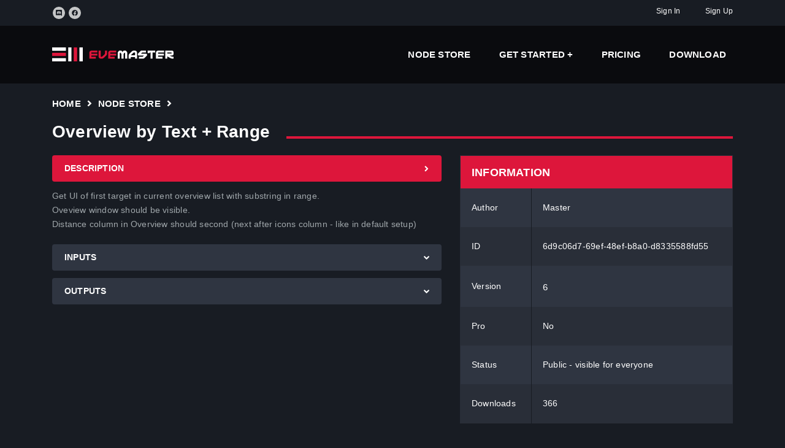

--- FILE ---
content_type: text/html; charset=utf-8
request_url: https://eve-master.com/NodeStore/6d9c06d7-69ef-48ef-b8a0-d8335588fd55/6
body_size: 6735
content:
<!DOCTYPE html>
<html lang="en">
<head>
	<style>
		html {
			scroll-behavior: smooth;
		}
	</style>
	<meta charset="utf-8" />
<meta http-equiv="X-UA-Compatible" content="IE=edge">
<meta name="viewport" content="width=device-width, initial-scale=1.0" />

<link rel="icon" type="image/png" href="/assets/images/favicon.png">
<link rel="canonical" href="https://eve-master.com/nodestore/6d9c06d7-69ef-48ef-b8a0-d8335588fd55" />

<title>Overview by Text &#x2B; Range - EVE Online Bot</title>


	<meta name="description" content="Get UI of first target in current overview list with substring in range.&#xA;Oveview window should be visible.&#xA;Distance column in Overview should second (next after icons column - like in default setup)" />
	<meta name="keywords" content="free eve online bot, free eve bot, eve master, eve online bot, eve bot, eve automation, eve online warp to 0 autopilot, eve online mining bot, eve online ratting bot, eve online mining bot, eve online mission bot, eve online trade bot" />
	<meta name="author" content="Master" />

	<!-- Google Fonts -->
<!-- <link href="https://fonts.googleapis.com/css?family=Montserrat:400,700%7cOpen+Sans:400,700" rel="stylesheet" type="text/css"> -->
<!-- Bootstrap -->
<link rel="stylesheet" href="/assets/vendor/bootstrap/dist/css/bootstrap.min.css">
<!-- IonIcons -->
<!-- <link rel="stylesheet" href="/assets/vendor/ionicons/css/ionicons.min.css"> -->
<!-- Flickity -->
<link rel="stylesheet" href="/assets/vendor/flickity/dist/flickity.min.css">
<!-- Photoswipe -->
<!-- <link rel="stylesheet" href="/assets/vendor/photoswipe/dist/photoswipe.css"> -->
<!-- <link rel="stylesheet" href="/assets/vendor/photoswipe/dist/default-skin/default-skin.css"> -->
<!-- Seiyria Bootstrap Slider -->
<!-- <link rel="stylesheet" href="/assets/vendor/bootstrap-slider/dist/css/bootstrap-slider.min.css"> -->
<!-- Summernote -->
<!-- <link rel="stylesheet" type="text/css" href="/assets/vendor/summernote/dist/summernote-bs4.css"> -->
<!-- GoodGames -->
<link rel="stylesheet" href="/assets/css/goodgames.min.css">
<!-- Custom Styles -->
<link rel="stylesheet" href="/assets/css/custom.css">

	<!-- FontAwesome -->
<script defer src="/assets/vendor/fontawesome-free/js/all.js"></script>
<script defer src="/assets/vendor/fontawesome-free/js/v4-shims.js"></script>
<!-- jQuery -->
<script src="/assets/vendor/jquery/dist/jquery.min.js"></script>
</head>
<body>

	<header class="nk-header nk-header-opaque">
		<div class="nk-contacts-top">
	<div class="container">
		<div class="nk-contacts-left">
			<ul class="nk-social-links">
				<li><a href="https://discord.gg/8wq2jqZJWE"><span class="fab fa-discord"></a></li>
				<li><a href="https://www.facebook.com/evemasterbot"><span class="fab fa-facebook"></a></li>
			</ul>
		</div>
		<div class="nk-contacts-right">
			<ul class="nk-contacts-icons center-content">
					<li>
						<a href="/account/signin" class="center-content">
							Sign In
						</a>
					</li>
					<li>
						<a href="/account/signup" class="center-content">
							Sign Up
						</a>
					</li>
			</ul>
		</div>
	</div>
</div>
		<nav class="nk-navbar nk-navbar-top nk-navbar-sticky nk-navbar-autohide">
	<div class="container">
		<div class="nk-nav-table">
			<a href="/" class="nk-nav-logo">
				<img src="/assets/images/eve-master/logo.svg" alt="EVE - Master" width="199">
			</a>
			<ul class="nk-nav nk-nav-right d-none d-lg-table-cell" data-nav-mobile="#nk-nav-mobile">
				<li>
					<a href="/nodestore"> Node Store </a>
				</li>
				<li class="nk-drop-item">
					<a href="https://bot.eve-master.com/category/tutorial-eve-online-bot/"> Get Started </a>
					<ul class="dropdown">
						<li>
							<a href="https://bot.eve-master.com/how-to-use-eve-master-cli/"> Play first bot </a>
						</li>
						<li>
							<a href="https://bot.eve-master.com/bots_in_background_eve_online/"> Play multiple bots </a>
						</li>
						<li>
							<a href="https://bot.eve-master.com/category/how-to-create-bot/"> How to create EVE Bot </a>
						</li>
					</ul>
				</li>
				<li>
					<a href="/pricing"> Pricing </a>
				</li>
				<li>
					<a href="/downloads"> Download </a>
				</li>
			</ul>
			<ul class="nk-nav nk-nav-right nk-nav-icons">
				<li class="single-icon d-lg-none">
					<a href="#" class="no-link-effect" data-nav-toggle="#nk-nav-mobile">
						<span class="nk-icon-burger">
							<span class="nk-t-1"></span>
							<span class="nk-t-2"></span>
							<span class="nk-t-3"></span>
						</span>
					</a>
				</li>
			</ul>
		</div>
	</div>
</nav>
	</header>
	<div class="nk-fullscreen-block">

		<div class="nk-main" itemscope itemtype="https://schema.org/WebSite">
			<link itemprop="url" href="https://eve-master.com/nodestore/6d9c06d7-69ef-48ef-b8a0-d8335588fd55/6" />
			<div class="nk-gap-1"></div>
			<div class="container">
				<main role="main" class="pb-3">
					
<ul class="nk-breadcrumbs">
    <li><a href="/">Home</a></li>
    <li><span class="fa fa-angle-right"></span></li>
    <li><a href="/nodestore">Node Store</a></li>
    <li><span class="fa fa-angle-right"></span></li>
    <li><span class="no-text-transform" >Overview by Text &#x2B; Range</span></li>
</ul>

<div class="row vertical-gap" itemscope itemtype="https://schema.org/CreativeWork">
    <meta name="node-name" itemprop="name" content="Overview by Text &#x2B; Range" />
    <div class="col-lg-7">
        <div class="nk-gap"></div>
        <div class="nk-accordion" id="accordion" role="tablist" aria-multiselectable="true">
            <div class="panel panel-default">
                <div class="panel-heading" role="tab" id="description-heading">
                    <a data-toggle="collapse" data-parent="#accordion" href="#description" aria-expanded="true" aria-controls="description">
                        <text>Description</text>
                        <svg class="svg-inline--fa fa-angle-down fa-w-10 panel-heading-arrow" aria-hidden="true" focusable="false" data-prefix="fa" data-icon="angle-down" role="img" xmlns="http://www.w3.org/2000/svg" viewBox="0 0 320 512" data-fa-i2svg=""><path fill="currentColor" d="M143 352.3L7 216.3c-9.4-9.4-9.4-24.6 0-33.9l22.6-22.6c9.4-9.4 24.6-9.4 33.9 0l96.4 96.4 96.4-96.4c9.4-9.4 24.6-9.4 33.9 0l22.6 22.6c9.4 9.4 9.4 24.6 0 33.9l-136 136c-9.2 9.4-24.4 9.4-33.8 0z"></path></svg><!-- <span class="panel-heading-arrow fa fa-angle-down"></span> Font Awesome fontawesome.com -->
                    </a>
                </div>
                <div id="description" class="panel-collapse collapse show" role="tabpanel" aria-labelledby="description-heading">
                    <p style="white-space: pre-wrap;" itemprop="description">Get UI of first target in current overview list with substring in range.&#xA;Oveview window should be visible.&#xA;Distance column in Overview should second (next after icons column - like in default setup)</p>
                </div>
            </div>
            <div class="panel panel-default" itemprop="mainEntity" itemscope itemtype="http://schema.org/ItemList">
                <div class="panel-heading" role="tab" id="inputs-heading">
                    <a data-toggle="collapse" data-parent="#accordion" href="#inputs" aria-expanded="false" aria-controls="inputs" class="collapsed">
                        <text itemprop="name">Inputs</text>
                        <svg class="svg-inline--fa fa-angle-down fa-w-10 panel-heading-arrow" aria-hidden="true" focusable="false" data-prefix="fa" data-icon="angle-down" role="img" xmlns="http://www.w3.org/2000/svg" viewBox="0 0 320 512" data-fa-i2svg=""><path fill="currentColor" d="M143 352.3L7 216.3c-9.4-9.4-9.4-24.6 0-33.9l22.6-22.6c9.4-9.4 24.6-9.4 33.9 0l96.4 96.4 96.4-96.4c9.4-9.4 24.6-9.4 33.9 0l22.6 22.6c9.4 9.4 9.4 24.6 0 33.9l-136 136c-9.2 9.4-24.4 9.4-33.8 0z"></path></svg><!-- <span class="panel-heading-arrow fa fa-angle-down"></span> Font Awesome fontawesome.com -->
                    </a>
                </div>
                <div id="inputs" class="collapse" role="tabpanel" aria-labelledby="inputs-heading">
                        <table class="nk-table">
                            <tbody>
                                <tr>
                                    <th style="padding: 0px;"></th>
                                    <th style="padding: 2px 15px 10px 5px;">Name</th>
                                    <th style="padding: 2px 15px 10px 15px;">Type</th>
                                    <th style="padding: 2px 15px 10px 15px;">Default</th>
                                </tr>
                                    <tr role="tab"
                                        id="inputs-heading-Rescan"
                                        data-toggle="collapse"
                                        data-parent="#accordion"
                                        data-target="#inputs-Rescan"
                                        aria-expanded="false"
                                        aria-controls="inputs-Rescan"
                                        class="clickable nk-table-node-parameters-1-selectable"
                                        itemprop="itemListElement" itemscope itemtype="https://schema.org/PropertyValueSpecification">

                                        <td style="padding: 2px 7px 2px 7px;">
                                            <div data-toggle="collapse" aria-expanded="false" aria-controls="inputs-Rescan" class="collapsed">
                                                <svg class="svg-inline--fa fa-angle-down fa-w-10 panel-heading-arrow" aria-hidden="false" focusable="false" data-prefix="fa" data-icon="angle-down" role="img" xmlns="http://www.w3.org/2000/svg" viewBox="0 0 320 512" data-fa-i2svg=""><path fill="currentColor" d="M143 352.3L7 216.3c-9.4-9.4-9.4-24.6 0-33.9l22.6-22.6c9.4-9.4 24.6-9.4 33.9 0l96.4 96.4 96.4-96.4c9.4-9.4 24.6-9.4 33.9 0l22.6 22.6c9.4 9.4 9.4 24.6 0 33.9l-136 136c-9.2 9.4-24.4 9.4-33.8 0z"></path></svg><!-- <span class="panel-heading-arrow fa fa-angle-down"></span> Font Awesome fontawesome.com -->
                                            </div>
                                            <meta name="Rescan" itemprop="description" content="" />
                                        </td>
                                        <td style="padding: 2px 15px 2px 5px;" itemprop="valueName">Rescan</td>
                                        <td style="padding: 2px 15px 2px 15px;" itemprop="additionalType">Bool</td>
                                        <td style="padding: 2px 15px 2px 15px;" itemprop="defaultValue">true</td>

                                    </tr>
                                    <tr class="nk-table-node-parameters-1">
                                        <td style="padding: 0px 7px 0px 7px;"></td>
                                        <td style="padding: 0px 15px 0px 5px;" colspan="3">
                                            <div id="inputs-Rescan" role="tabpanel"
                                                 class="collapse  nk-table-node-parameters-description"
                                                 aria-labelledby="inputs-heading-Rescan">

                                                <p style="white-space: pre-wrap;"></p>

                                            </div>
                                        </td>
                                    </tr>
                                    <tr role="tab"
                                        id="inputs-heading-Text"
                                        data-toggle="collapse"
                                        data-parent="#accordion"
                                        data-target="#inputs-Text"
                                        aria-expanded="false"
                                        aria-controls="inputs-Text"
                                        class="clickable nk-table-node-parameters-2-selectable"
                                        itemprop="itemListElement" itemscope itemtype="https://schema.org/PropertyValueSpecification">

                                        <td style="padding: 2px 7px 2px 7px;">
                                            <div data-toggle="collapse" aria-expanded="false" aria-controls="inputs-Text" class="collapsed">
                                                <svg class="svg-inline--fa fa-angle-down fa-w-10 panel-heading-arrow" aria-hidden="false" focusable="false" data-prefix="fa" data-icon="angle-down" role="img" xmlns="http://www.w3.org/2000/svg" viewBox="0 0 320 512" data-fa-i2svg=""><path fill="currentColor" d="M143 352.3L7 216.3c-9.4-9.4-9.4-24.6 0-33.9l22.6-22.6c9.4-9.4 24.6-9.4 33.9 0l96.4 96.4 96.4-96.4c9.4-9.4 24.6-9.4 33.9 0l22.6 22.6c9.4 9.4 9.4 24.6 0 33.9l-136 136c-9.2 9.4-24.4 9.4-33.8 0z"></path></svg><!-- <span class="panel-heading-arrow fa fa-angle-down"></span> Font Awesome fontawesome.com -->
                                            </div>
                                            <meta name="Text" itemprop="description" content="" />
                                        </td>
                                        <td style="padding: 2px 15px 2px 5px;" itemprop="valueName">Text</td>
                                        <td style="padding: 2px 15px 2px 15px;" itemprop="additionalType">String</td>
                                        <td style="padding: 2px 15px 2px 15px;" itemprop="defaultValue">Asteroid (</td>

                                    </tr>
                                    <tr class="nk-table-node-parameters-2">
                                        <td style="padding: 0px 7px 0px 7px;"></td>
                                        <td style="padding: 0px 15px 0px 5px;" colspan="3">
                                            <div id="inputs-Text" role="tabpanel"
                                                 class="collapse  nk-table-node-parameters-description"
                                                 aria-labelledby="inputs-heading-Text">

                                                <p style="white-space: pre-wrap;"></p>

                                            </div>
                                        </td>
                                    </tr>
                                    <tr role="tab"
                                        id="inputs-heading-MinRange"
                                        data-toggle="collapse"
                                        data-parent="#accordion"
                                        data-target="#inputs-MinRange"
                                        aria-expanded="false"
                                        aria-controls="inputs-MinRange"
                                        class="clickable nk-table-node-parameters-1-selectable"
                                        itemprop="itemListElement" itemscope itemtype="https://schema.org/PropertyValueSpecification">

                                        <td style="padding: 2px 7px 2px 7px;">
                                            <div data-toggle="collapse" aria-expanded="false" aria-controls="inputs-MinRange" class="collapsed">
                                                <svg class="svg-inline--fa fa-angle-down fa-w-10 panel-heading-arrow" aria-hidden="false" focusable="false" data-prefix="fa" data-icon="angle-down" role="img" xmlns="http://www.w3.org/2000/svg" viewBox="0 0 320 512" data-fa-i2svg=""><path fill="currentColor" d="M143 352.3L7 216.3c-9.4-9.4-9.4-24.6 0-33.9l22.6-22.6c9.4-9.4 24.6-9.4 33.9 0l96.4 96.4 96.4-96.4c9.4-9.4 24.6-9.4 33.9 0l22.6 22.6c9.4 9.4 9.4 24.6 0 33.9l-136 136c-9.2 9.4-24.4 9.4-33.8 0z"></path></svg><!-- <span class="panel-heading-arrow fa fa-angle-down"></span> Font Awesome fontawesome.com -->
                                            </div>
                                            <meta name="Min Range" itemprop="description" content="" />
                                        </td>
                                        <td style="padding: 2px 15px 2px 5px;" itemprop="valueName">Min Range</td>
                                        <td style="padding: 2px 15px 2px 15px;" itemprop="additionalType">Integer</td>
                                        <td style="padding: 2px 15px 2px 15px;" itemprop="defaultValue">0</td>

                                    </tr>
                                    <tr class="nk-table-node-parameters-1">
                                        <td style="padding: 0px 7px 0px 7px;"></td>
                                        <td style="padding: 0px 15px 0px 5px;" colspan="3">
                                            <div id="inputs-MinRange" role="tabpanel"
                                                 class="collapse  nk-table-node-parameters-description"
                                                 aria-labelledby="inputs-heading-MinRange">

                                                <p style="white-space: pre-wrap;"></p>

                                            </div>
                                        </td>
                                    </tr>
                                    <tr role="tab"
                                        id="inputs-heading-MaxRange"
                                        data-toggle="collapse"
                                        data-parent="#accordion"
                                        data-target="#inputs-MaxRange"
                                        aria-expanded="false"
                                        aria-controls="inputs-MaxRange"
                                        class="clickable nk-table-node-parameters-2-selectable"
                                        itemprop="itemListElement" itemscope itemtype="https://schema.org/PropertyValueSpecification">

                                        <td style="padding: 2px 7px 2px 7px;">
                                            <div data-toggle="collapse" aria-expanded="false" aria-controls="inputs-MaxRange" class="collapsed">
                                                <svg class="svg-inline--fa fa-angle-down fa-w-10 panel-heading-arrow" aria-hidden="false" focusable="false" data-prefix="fa" data-icon="angle-down" role="img" xmlns="http://www.w3.org/2000/svg" viewBox="0 0 320 512" data-fa-i2svg=""><path fill="currentColor" d="M143 352.3L7 216.3c-9.4-9.4-9.4-24.6 0-33.9l22.6-22.6c9.4-9.4 24.6-9.4 33.9 0l96.4 96.4 96.4-96.4c9.4-9.4 24.6-9.4 33.9 0l22.6 22.6c9.4 9.4 9.4 24.6 0 33.9l-136 136c-9.2 9.4-24.4 9.4-33.8 0z"></path></svg><!-- <span class="panel-heading-arrow fa fa-angle-down"></span> Font Awesome fontawesome.com -->
                                            </div>
                                            <meta name="Max Range" itemprop="description" content="" />
                                        </td>
                                        <td style="padding: 2px 15px 2px 5px;" itemprop="valueName">Max Range</td>
                                        <td style="padding: 2px 15px 2px 15px;" itemprop="additionalType">Integer</td>
                                        <td style="padding: 2px 15px 2px 15px;" itemprop="defaultValue">40000</td>

                                    </tr>
                                    <tr class="nk-table-node-parameters-2">
                                        <td style="padding: 0px 7px 0px 7px;"></td>
                                        <td style="padding: 0px 15px 0px 5px;" colspan="3">
                                            <div id="inputs-MaxRange" role="tabpanel"
                                                 class="collapse  nk-table-node-parameters-description"
                                                 aria-labelledby="inputs-heading-MaxRange">

                                                <p style="white-space: pre-wrap;"></p>

                                            </div>
                                        </td>
                                    </tr>
                            </tbody>
                        </table>
                    <div class="nk-gap-1"></div>
                </div>
            </div>
            <div class="panel panel-default" itemprop="mainEntity" itemscope itemtype="https://schema.org/ItemList">
                <div class="panel-heading" role="tab" id="outputs-heading">
                    <a data-toggle="collapse" data-parent="#accordion" href="#outputs" aria-expanded="false" aria-controls="outputs" class="collapsed">
                        <text itemprop="name">Outputs</text>
                        <svg class="svg-inline--fa fa-angle-down fa-w-10 panel-heading-arrow" aria-hidden="true" focusable="false" data-prefix="fa" data-icon="angle-down" role="img" xmlns="http://www.w3.org/2000/svg" viewBox="0 0 320 512" data-fa-i2svg=""><path fill="currentColor" d="M143 352.3L7 216.3c-9.4-9.4-9.4-24.6 0-33.9l22.6-22.6c9.4-9.4 24.6-9.4 33.9 0l96.4 96.4 96.4-96.4c9.4-9.4 24.6-9.4 33.9 0l22.6 22.6c9.4 9.4 9.4 24.6 0 33.9l-136 136c-9.2 9.4-24.4 9.4-33.8 0z"></path></svg><!-- <span class="panel-heading-arrow fa fa-angle-down"></span> Font Awesome fontawesome.com -->
                    </a>
                </div>
                <div id="outputs" class="panel-collapse collapse" role="tabpanel" aria-labelledby="outputs-heading">
                        <table class="nk-table">
                            <tbody>
                                <tr>
                                    <th style="padding: 0px;"></th>
                                    <th style="padding: 2px 15px 10px 5px;">Name</th>
                                    <th style="padding: 2px 15px 10px 15px;">Type</th>
                                    <th style="padding: 2px 15px 10px 15px;">Default</th>
                                </tr>
                                    <tr role="tab"
                                        id="outputs-heading-UI"
                                        data-toggle="collapse"
                                        data-parent="#accordion"
                                        data-target="#outputs-UI"
                                        aria-expanded="false"
                                        aria-controls="outputs-UI"
                                        class="clickable nk-table-node-parameters-1-selectable"
                                        itemprop="itemListElement" itemscope itemtype="https://schema.org/PropertyValueSpecification">

                                        <td style="padding: 2px 7px 2px 7px;">
                                            <div data-toggle="collapse" aria-expanded="false" aria-controls="outputs-UI" class="collapsed">
                                                <svg class="svg-inline--fa fa-angle-down fa-w-10 panel-heading-arrow" aria-hidden="false" focusable="false" data-prefix="fa" data-icon="angle-down" role="img" xmlns="http://www.w3.org/2000/svg" viewBox="0 0 320 512" data-fa-i2svg=""><path fill="currentColor" d="M143 352.3L7 216.3c-9.4-9.4-9.4-24.6 0-33.9l22.6-22.6c9.4-9.4 24.6-9.4 33.9 0l96.4 96.4 96.4-96.4c9.4-9.4 24.6-9.4 33.9 0l22.6 22.6c9.4 9.4 9.4 24.6 0 33.9l-136 136c-9.2 9.4-24.4 9.4-33.8 0z"></path></svg><!-- <span class="panel-heading-arrow fa fa-angle-down"></span> Font Awesome fontawesome.com -->
                                            </div>
                                            <meta name="UI" itemprop="description" content="" />
                                        </td>
                                        <td style="padding: 2px 15px 2px 5px;" itemprop="valueName">UI</td>
                                        <td style="padding: 2px 15px 2px 15px;" itemprop="additionalType">UI</td>
                                        <td style="padding: 2px 15px 2px 15px;" itemprop="defaultValue"></td>

                                    </tr>
                                    <tr class="nk-table-node-parameters-1">
                                        <td style="padding: 0px 7px 0px 7px;"></td>
                                        <td style="padding: 0px 15px 0px 5px;" colspan="3">
                                            <div id="outputs-UI"
                                                 class="collapse  nk-table-node-parameters-description"
                                                 role="tabpanel"
                                                 aria-labelledby="outputs-heading-UI">

                                                <p style="white-space: pre-wrap;"></p>

                                            </div>
                                        </td>
                                    </tr>
                                    <tr role="tab"
                                        id="outputs-heading-Targets"
                                        data-toggle="collapse"
                                        data-parent="#accordion"
                                        data-target="#outputs-Targets"
                                        aria-expanded="false"
                                        aria-controls="outputs-Targets"
                                        class="clickable nk-table-node-parameters-2-selectable"
                                        itemprop="itemListElement" itemscope itemtype="https://schema.org/PropertyValueSpecification">

                                        <td style="padding: 2px 7px 2px 7px;">
                                            <div data-toggle="collapse" aria-expanded="false" aria-controls="outputs-Targets" class="collapsed">
                                                <svg class="svg-inline--fa fa-angle-down fa-w-10 panel-heading-arrow" aria-hidden="false" focusable="false" data-prefix="fa" data-icon="angle-down" role="img" xmlns="http://www.w3.org/2000/svg" viewBox="0 0 320 512" data-fa-i2svg=""><path fill="currentColor" d="M143 352.3L7 216.3c-9.4-9.4-9.4-24.6 0-33.9l22.6-22.6c9.4-9.4 24.6-9.4 33.9 0l96.4 96.4 96.4-96.4c9.4-9.4 24.6-9.4 33.9 0l22.6 22.6c9.4 9.4 9.4 24.6 0 33.9l-136 136c-9.2 9.4-24.4 9.4-33.8 0z"></path></svg><!-- <span class="panel-heading-arrow fa fa-angle-down"></span> Font Awesome fontawesome.com -->
                                            </div>
                                            <meta name="Targets" itemprop="description" content="" />
                                        </td>
                                        <td style="padding: 2px 15px 2px 5px;" itemprop="valueName">Targets</td>
                                        <td style="padding: 2px 15px 2px 15px;" itemprop="additionalType">UIArray</td>
                                        <td style="padding: 2px 15px 2px 15px;" itemprop="defaultValue"></td>

                                    </tr>
                                    <tr class="nk-table-node-parameters-2">
                                        <td style="padding: 0px 7px 0px 7px;"></td>
                                        <td style="padding: 0px 15px 0px 5px;" colspan="3">
                                            <div id="outputs-Targets"
                                                 class="collapse  nk-table-node-parameters-description"
                                                 role="tabpanel"
                                                 aria-labelledby="outputs-heading-Targets">

                                                <p style="white-space: pre-wrap;"></p>

                                            </div>
                                        </td>
                                    </tr>
                            </tbody>
                        </table>
                    <div class="nk-gap-1"></div>
                </div>
            </div>
        </div>
    </div>
    <div class="col-lg-5">
        <div class="nk-gap"></div>
        <table class="nk-table">
            <thead>
                <tr>
                    <th colspan="2">Information</th>
                </tr>
            </thead>
            <tbody>
                <tr>
                    <td>Author</td>
                    <td itemprop="author">Master</td>
                </tr>
                <tr>
                    <td>ID</td>
                    <td itemprop="identifier">6d9c06d7-69ef-48ef-b8a0-d8335588fd55</td>
                </tr>
                <tr>
                    <td>Version</td>
                    <td>
                        <nav class="nk-navbar nk-navbar-autohide"
                            style="background-color: transparent; padding: 0px;">
                            <ul class="nk-nav">
                                <li class="nk-drop-item">
                                    <text itemprop="version">6</text>
                                    <ul class="dropdown" style="overflow-y: auto; overflow-x:hidden; max-height: 300px;">
                                            <li>
                                                <a href="/nodestore/6d9c06d7-69ef-48ef-b8a0-d8335588fd55/37"> 37 </a>
                                            </li>
                                            <li>
                                                <a href="/nodestore/6d9c06d7-69ef-48ef-b8a0-d8335588fd55/36"> 36 </a>
                                            </li>
                                            <li>
                                                <a href="/nodestore/6d9c06d7-69ef-48ef-b8a0-d8335588fd55/35"> 35 </a>
                                            </li>
                                            <li>
                                                <a href="/nodestore/6d9c06d7-69ef-48ef-b8a0-d8335588fd55/34"> 34 </a>
                                            </li>
                                            <li>
                                                <a href="/nodestore/6d9c06d7-69ef-48ef-b8a0-d8335588fd55/33"> 33 </a>
                                            </li>
                                            <li>
                                                <a href="/nodestore/6d9c06d7-69ef-48ef-b8a0-d8335588fd55/32"> 32 </a>
                                            </li>
                                            <li>
                                                <a href="/nodestore/6d9c06d7-69ef-48ef-b8a0-d8335588fd55/31"> 31 </a>
                                            </li>
                                            <li>
                                                <a href="/nodestore/6d9c06d7-69ef-48ef-b8a0-d8335588fd55/30"> 30 </a>
                                            </li>
                                            <li>
                                                <a href="/nodestore/6d9c06d7-69ef-48ef-b8a0-d8335588fd55/29"> 29 </a>
                                            </li>
                                            <li>
                                                <a href="/nodestore/6d9c06d7-69ef-48ef-b8a0-d8335588fd55/28"> 28 </a>
                                            </li>
                                            <li>
                                                <a href="/nodestore/6d9c06d7-69ef-48ef-b8a0-d8335588fd55/27"> 27 </a>
                                            </li>
                                            <li>
                                                <a href="/nodestore/6d9c06d7-69ef-48ef-b8a0-d8335588fd55/26"> 26 </a>
                                            </li>
                                            <li>
                                                <a href="/nodestore/6d9c06d7-69ef-48ef-b8a0-d8335588fd55/25"> 25 </a>
                                            </li>
                                            <li>
                                                <a href="/nodestore/6d9c06d7-69ef-48ef-b8a0-d8335588fd55/24"> 24 </a>
                                            </li>
                                            <li>
                                                <a href="/nodestore/6d9c06d7-69ef-48ef-b8a0-d8335588fd55/23"> 23 </a>
                                            </li>
                                            <li>
                                                <a href="/nodestore/6d9c06d7-69ef-48ef-b8a0-d8335588fd55/22"> 22 </a>
                                            </li>
                                            <li>
                                                <a href="/nodestore/6d9c06d7-69ef-48ef-b8a0-d8335588fd55/21"> 21 </a>
                                            </li>
                                            <li>
                                                <a href="/nodestore/6d9c06d7-69ef-48ef-b8a0-d8335588fd55/20"> 20 </a>
                                            </li>
                                            <li>
                                                <a href="/nodestore/6d9c06d7-69ef-48ef-b8a0-d8335588fd55/19"> 19 </a>
                                            </li>
                                            <li>
                                                <a href="/nodestore/6d9c06d7-69ef-48ef-b8a0-d8335588fd55/18"> 18 </a>
                                            </li>
                                            <li>
                                                <a href="/nodestore/6d9c06d7-69ef-48ef-b8a0-d8335588fd55/17"> 17 </a>
                                            </li>
                                            <li>
                                                <a href="/nodestore/6d9c06d7-69ef-48ef-b8a0-d8335588fd55/16"> 16 </a>
                                            </li>
                                            <li>
                                                <a href="/nodestore/6d9c06d7-69ef-48ef-b8a0-d8335588fd55/15"> 15 </a>
                                            </li>
                                            <li>
                                                <a href="/nodestore/6d9c06d7-69ef-48ef-b8a0-d8335588fd55/14"> 14 </a>
                                            </li>
                                            <li>
                                                <a href="/nodestore/6d9c06d7-69ef-48ef-b8a0-d8335588fd55/13"> 13 </a>
                                            </li>
                                            <li>
                                                <a href="/nodestore/6d9c06d7-69ef-48ef-b8a0-d8335588fd55/12"> 12 </a>
                                            </li>
                                            <li>
                                                <a href="/nodestore/6d9c06d7-69ef-48ef-b8a0-d8335588fd55/11"> 11 </a>
                                            </li>
                                            <li>
                                                <a href="/nodestore/6d9c06d7-69ef-48ef-b8a0-d8335588fd55/10"> 10 </a>
                                            </li>
                                            <li>
                                                <a href="/nodestore/6d9c06d7-69ef-48ef-b8a0-d8335588fd55/9"> 9 </a>
                                            </li>
                                            <li>
                                                <a href="/nodestore/6d9c06d7-69ef-48ef-b8a0-d8335588fd55/8"> 8 </a>
                                            </li>
                                            <li>
                                                <a href="/nodestore/6d9c06d7-69ef-48ef-b8a0-d8335588fd55/7"> 7 </a>
                                            </li>
                                            <li>
                                                <a href="/nodestore/6d9c06d7-69ef-48ef-b8a0-d8335588fd55/6"> 6 </a>
                                            </li>
                                            <li>
                                                <a href="/nodestore/6d9c06d7-69ef-48ef-b8a0-d8335588fd55/5"> 5 </a>
                                            </li>
                                            <li>
                                                <a href="/nodestore/6d9c06d7-69ef-48ef-b8a0-d8335588fd55/4"> 4 </a>
                                            </li>
                                            <li>
                                                <a href="/nodestore/6d9c06d7-69ef-48ef-b8a0-d8335588fd55/3"> 3 </a>
                                            </li>
                                            <li>
                                                <a href="/nodestore/6d9c06d7-69ef-48ef-b8a0-d8335588fd55/2"> 2 </a>
                                            </li>
                                            <li>
                                                <a href="/nodestore/6d9c06d7-69ef-48ef-b8a0-d8335588fd55/1"> 1 </a>
                                            </li>
                                            <li>
                                                <a href="/nodestore/6d9c06d7-69ef-48ef-b8a0-d8335588fd55/0"> 0 </a>
                                            </li>
                                    </ul>
                                </li>
                            </ul>
                        </nav>
                    </td>
                </tr>
                <tr>
                    <td>Pro</td>
                    <td>No</td>
                </tr>
                <tr>
                    <td>Status</td>
                    <td>Public - visible for everyone</td>
                </tr>
                <tr>
                    <td>Downloads</td>
                    <td>366</td>
                </tr>
            </tbody>
        </table>

        <div class="nk-gap-3"></div>

        <table class="nk-table">
            <thead>
                <tr>
                    <th colspan="1">Download</th>
                </tr>
            </thead>
            <tbody>
                <tr>
                    <td>
                        <div class="nk-feature-2">
                            <code data-code-to-copy="./EVE-Master node download 6d9c06d7-69ef-48ef-b8a0-d8335588fd55" style="align-self:start">
                                ./EVE-Master node download 6d9c06d7-69ef-48ef-b8a0-d8335588fd55
                            </code>
                        </div>
                    </td>
                </tr>
            </tbody>
            <thead>
                <tr>
                    <th colspan="1">Create PlayConfig</th>
                </tr>
            </thead>
            <tbody>
                <tr>
                    <td>
                        <div class="nk-feature-2">
                            <code data-code-to-copy="./EVE-Master playconfig create OverviewbyTextRange 6d9c06d7-69ef-48ef-b8a0-d8335588fd55" style="align-self:start">
                                ./EVE-Master playconfig create OverviewbyTextRange 6d9c06d7-69ef-48ef-b8a0-d8335588fd55
                            </code>
                        </div>
                    </td>
                </tr>
            </tbody>
            <thead>
                <tr>
                    <th colspan="1">Play</th>
                </tr>
            </thead>
            <tbody>
                <tr>
                    <td>
                        <div class="nk-feature-2">
                            <code data-code-to-copy="./EVE-Master playconfig play OverviewbyTextRange" style="align-self:start">
                                ./EVE-Master playconfig play OverviewbyTextRange
                            </code>
                        </div>
                    </td>
                </tr>
            </tbody>
        </table>
    </div>
</div>


<div class="nk-gap-3"></div>


<h3 class="nk-decorated-h-2"><span>Internal nodes - 24</span></h3>
    
    <table class="nk-table">
        <tr>
            <th style="padding: 2px 15px 2px 20px;">Count</th>
            <th style="padding: 2px 15px 2px 15px;">Node ID (version)</th>
            <th style="padding: 2px 15px 2px 15px;">Node Title (version)</th>
            <th style="padding: 2px 15px 2px 15px;">Status</th>
            <th style="padding: 2px 15px 2px 15px;">Pro</th>
        </tr>
            <tr>
                <td style="padding: 2px 15px 2px 20px;">5</td>
                <td style="padding: 2px 15px 2px 15px;">
                        <div>
                            root.flow.split (v.0)
                        </div>
                </td>
                <td style="padding: 2px 15px 2px 15px;">
                        <div>
                            root.flow.split (v.0)
                        </div>
                </td>
                <td style="padding: 2px 15px 2px 15px;">
                    Public
                </td>
                <td style="padding: 2px 15px 2px 15px;">
                    No
                </td>
            </tr>
            <tr>
                <td style="padding: 2px 15px 2px 20px;">3</td>
                <td style="padding: 2px 15px 2px 15px;">
                        <div>
                            root.math.bigint.more (v.0)
                        </div>
                </td>
                <td style="padding: 2px 15px 2px 15px;">
                        <div>
                            root.math.bigint.more (v.0)
                        </div>
                </td>
                <td style="padding: 2px 15px 2px 15px;">
                    Public
                </td>
                <td style="padding: 2px 15px 2px 15px;">
                    No
                </td>
            </tr>
            <tr>
                <td style="padding: 2px 15px 2px 20px;">3</td>
                <td style="padding: 2px 15px 2px 15px;">
                        <div>
                            root.exit.error (v.0)
                        </div>
                </td>
                <td style="padding: 2px 15px 2px 15px;">
                        <div>
                            root.exit.error (v.0)
                        </div>
                </td>
                <td style="padding: 2px 15px 2px 15px;">
                    Public
                </td>
                <td style="padding: 2px 15px 2px 15px;">
                    No
                </td>
            </tr>
            <tr>
                <td style="padding: 2px 15px 2px 20px;">2</td>
                <td style="padding: 2px 15px 2px 15px;">
                        <div>
                            root.ui.tree.node.array.at.index (v.0)
                        </div>
                </td>
                <td style="padding: 2px 15px 2px 15px;">
                        <div>
                            root.ui.tree.node.array.at.index (v.0)
                        </div>
                </td>
                <td style="padding: 2px 15px 2px 15px;">
                    Public
                </td>
                <td style="padding: 2px 15px 2px 15px;">
                    No
                </td>
            </tr>
            <tr>
                <td style="padding: 2px 15px 2px 20px;">2</td>
                <td style="padding: 2px 15px 2px 15px;">
                        <div>
                            root.loop.array.filter.uitreenode (v.0)
                        </div>
                </td>
                <td style="padding: 2px 15px 2px 15px;">
                        <div>
                            root.loop.array.filter.uitreenode (v.0)
                        </div>
                </td>
                <td style="padding: 2px 15px 2px 15px;">
                    Public
                </td>
                <td style="padding: 2px 15px 2px 15px;">
                    No
                </td>
            </tr>
            <tr>
                <td style="padding: 2px 15px 2px 20px;">2</td>
                <td style="padding: 2px 15px 2px 15px;">
                        <div>
                            root.array.length.uitreenode (v.0)
                        </div>
                </td>
                <td style="padding: 2px 15px 2px 15px;">
                        <div>
                            root.array.length.uitreenode (v.0)
                        </div>
                </td>
                <td style="padding: 2px 15px 2px 15px;">
                    Public
                </td>
                <td style="padding: 2px 15px 2px 15px;">
                    No
                </td>
            </tr>
            <tr>
                <td style="padding: 2px 15px 2px 20px;">2</td>
                <td style="padding: 2px 15px 2px 15px;">
                        <div>
                            root.loop.filter.accept (v.0)
                        </div>
                </td>
                <td style="padding: 2px 15px 2px 15px;">
                        <div>
                            root.loop.filter.accept (v.0)
                        </div>
                </td>
                <td style="padding: 2px 15px 2px 15px;">
                    Public
                </td>
                <td style="padding: 2px 15px 2px 15px;">
                    No
                </td>
            </tr>
            <tr>
                <td style="padding: 2px 15px 2px 20px;">2</td>
                <td style="padding: 2px 15px 2px 15px;">
                        <div>
                            root.ui.tree.get.data (v.0)
                        </div>
                </td>
                <td style="padding: 2px 15px 2px 15px;">
                        <div>
                            root.ui.tree.get.data (v.0)
                        </div>
                </td>
                <td style="padding: 2px 15px 2px 15px;">
                    Public
                </td>
                <td style="padding: 2px 15px 2px 15px;">
                    No
                </td>
            </tr>
            <tr>
                <td style="padding: 2px 15px 2px 20px;">2</td>
                <td style="padding: 2px 15px 2px 15px;">
                        <div>
                            root.variable.local.get.integer (v.0)
                        </div>
                </td>
                <td style="padding: 2px 15px 2px 15px;">
                        <div>
                            root.variable.local.get.integer (v.0)
                        </div>
                </td>
                <td style="padding: 2px 15px 2px 15px;">
                    Public
                </td>
                <td style="padding: 2px 15px 2px 15px;">
                    No
                </td>
            </tr>
            <tr>
                <td style="padding: 2px 15px 2px 20px;">2</td>
                <td style="padding: 2px 15px 2px 15px;">
                        <div>
                            root.variable.local.set.ui (v.0)
                        </div>
                </td>
                <td style="padding: 2px 15px 2px 15px;">
                        <div>
                            root.variable.local.set.ui (v.0)
                        </div>
                </td>
                <td style="padding: 2px 15px 2px 15px;">
                    Public
                </td>
                <td style="padding: 2px 15px 2px 15px;">
                    No
                </td>
            </tr>
            <tr>
                <td style="padding: 2px 15px 2px 20px;">1</td>
                <td style="padding: 2px 15px 2px 15px;">
                        <div>
                            root.start (v.0)
                        </div>
                </td>
                <td style="padding: 2px 15px 2px 15px;">
                        <div>
                            root.start (v.0)
                        </div>
                </td>
                <td style="padding: 2px 15px 2px 15px;">
                    Public
                </td>
                <td style="padding: 2px 15px 2px 15px;">
                    No
                </td>
            </tr>
            <tr>
                <td style="padding: 2px 15px 2px 20px;">1</td>
                <td style="padding: 2px 15px 2px 15px;">
                        <div>
                            root.exit.success (v.0)
                        </div>
                </td>
                <td style="padding: 2px 15px 2px 15px;">
                        <div>
                            root.exit.success (v.0)
                        </div>
                </td>
                <td style="padding: 2px 15px 2px 15px;">
                    Public
                </td>
                <td style="padding: 2px 15px 2px 15px;">
                    No
                </td>
            </tr>
            <tr>
                <td style="padding: 2px 15px 2px 20px;">1</td>
                <td style="padding: 2px 15px 2px 15px;">
                        <div>
                            root.ui.scan (v.0)
                        </div>
                </td>
                <td style="padding: 2px 15px 2px 15px;">
                        <div>
                            root.ui.scan (v.0)
                        </div>
                </td>
                <td style="padding: 2px 15px 2px 15px;">
                    Public
                </td>
                <td style="padding: 2px 15px 2px 15px;">
                    No
                </td>
            </tr>
            <tr>
                <td style="padding: 2px 15px 2px 20px;">1</td>
                <td style="padding: 2px 15px 2px 15px;">
                        <div>
                            root.sort.uitreenode.by.position (v.0)
                        </div>
                </td>
                <td style="padding: 2px 15px 2px 15px;">
                        <div>
                            root.sort.uitreenode.by.position (v.0)
                        </div>
                </td>
                <td style="padding: 2px 15px 2px 15px;">
                    Public
                </td>
                <td style="padding: 2px 15px 2px 15px;">
                    No
                </td>
            </tr>
            <tr>
                <td style="padding: 2px 15px 2px 20px;">1</td>
                <td style="padding: 2px 15px 2px 15px;">
                        <div>
                            root.ui.get.array (v.0)
                        </div>
                </td>
                <td style="padding: 2px 15px 2px 15px;">
                        <div>
                            root.ui.get.array (v.0)
                        </div>
                </td>
                <td style="padding: 2px 15px 2px 15px;">
                    Public
                </td>
                <td style="padding: 2px 15px 2px 15px;">
                    No
                </td>
            </tr>
            <tr>
                <td style="padding: 2px 15px 2px 20px;">1</td>
                <td style="padding: 2px 15px 2px 15px;">
                        <div>
                            root.ui.get.child (v.0)
                        </div>
                </td>
                <td style="padding: 2px 15px 2px 15px;">
                        <div>
                            root.ui.get.child (v.0)
                        </div>
                </td>
                <td style="padding: 2px 15px 2px 15px;">
                    Public
                </td>
                <td style="padding: 2px 15px 2px 15px;">
                    No
                </td>
            </tr>
            <tr>
                <td style="padding: 2px 15px 2px 20px;">1</td>
                <td style="padding: 2px 15px 2px 15px;">
                        <div>
                            root.math.string.concat3 (v.0)
                        </div>
                </td>
                <td style="padding: 2px 15px 2px 15px;">
                        <div>
                            root.math.string.concat3 (v.0)
                        </div>
                </td>
                <td style="padding: 2px 15px 2px 15px;">
                    Public
                </td>
                <td style="padding: 2px 15px 2px 15px;">
                    No
                </td>
            </tr>
            <tr>
                <td style="padding: 2px 15px 2px 20px;">1</td>
                <td style="padding: 2px 15px 2px 15px;">
                        <div>
                            root.math.string.to.bigint (v.0)
                        </div>
                </td>
                <td style="padding: 2px 15px 2px 15px;">
                        <div>
                            root.math.string.to.bigint (v.0)
                        </div>
                </td>
                <td style="padding: 2px 15px 2px 15px;">
                    Public
                </td>
                <td style="padding: 2px 15px 2px 15px;">
                    No
                </td>
            </tr>
            <tr>
                <td style="padding: 2px 15px 2px 20px;">1</td>
                <td style="padding: 2px 15px 2px 15px;">
                        <div>
                            root.math.bigint.minus (v.0)
                        </div>
                </td>
                <td style="padding: 2px 15px 2px 15px;">
                        <div>
                            root.math.bigint.minus (v.0)
                        </div>
                </td>
                <td style="padding: 2px 15px 2px 15px;">
                    Public
                </td>
                <td style="padding: 2px 15px 2px 15px;">
                    No
                </td>
            </tr>
            <tr>
                <td style="padding: 2px 15px 2px 20px;">1</td>
                <td style="padding: 2px 15px 2px 15px;">
                        <div>
                            root.math.bigint.less.or.equal (v.0)
                        </div>
                </td>
                <td style="padding: 2px 15px 2px 15px;">
                        <div>
                            root.math.bigint.less.or.equal (v.0)
                        </div>
                </td>
                <td style="padding: 2px 15px 2px 15px;">
                    Public
                </td>
                <td style="padding: 2px 15px 2px 15px;">
                    No
                </td>
            </tr>
            <tr>
                <td style="padding: 2px 15px 2px 20px;">1</td>
                <td style="padding: 2px 15px 2px 15px;">
                        <div>
                            root.variable.local.get.string (v.0)
                        </div>
                </td>
                <td style="padding: 2px 15px 2px 15px;">
                        <div>
                            root.variable.local.get.string (v.0)
                        </div>
                </td>
                <td style="padding: 2px 15px 2px 15px;">
                    Public
                </td>
                <td style="padding: 2px 15px 2px 15px;">
                    No
                </td>
            </tr>
            <tr>
                <td style="padding: 2px 15px 2px 20px;">1</td>
                <td style="padding: 2px 15px 2px 15px;">
                        <div>
                            root.math.bool.and (v.0)
                        </div>
                </td>
                <td style="padding: 2px 15px 2px 15px;">
                        <div>
                            root.math.bool.and (v.0)
                        </div>
                </td>
                <td style="padding: 2px 15px 2px 15px;">
                    Public
                </td>
                <td style="padding: 2px 15px 2px 15px;">
                    No
                </td>
            </tr>
            <tr>
                <td style="padding: 2px 15px 2px 20px;">1</td>
                <td style="padding: 2px 15px 2px 15px;">
                        <div>
                            root.math.bigint.more.or.equal (v.0)
                        </div>
                </td>
                <td style="padding: 2px 15px 2px 15px;">
                        <div>
                            root.math.bigint.more.or.equal (v.0)
                        </div>
                </td>
                <td style="padding: 2px 15px 2px 15px;">
                    Public
                </td>
                <td style="padding: 2px 15px 2px 15px;">
                    No
                </td>
            </tr>
            <tr>
                <td style="padding: 2px 15px 2px 20px;">1</td>
                <td style="padding: 2px 15px 2px 15px;">
                        <div>
                            root.variable.local.get.ui (v.0)
                        </div>
                </td>
                <td style="padding: 2px 15px 2px 15px;">
                        <div>
                            root.variable.local.get.ui (v.0)
                        </div>
                </td>
                <td style="padding: 2px 15px 2px 15px;">
                    Public
                </td>
                <td style="padding: 2px 15px 2px 15px;">
                    No
                </td>
            </tr>
    </table>

<div class="nk-gap-3"></div>
				</main>
			</div>

			<div class="container">
	<table style="width:100%">
		<tr>
			<td>
				<div style="font-size:18px">
					Contact: <a href="https://discord.gg/8wq2jqZJWE">Discord</a>
				</div>
			</td>
			<td>
			</td>
		</tr>
		<tr>
			<td>
				<div style="font-size:18px" class="nk-copyright-right">
					Contact: <a href="mailto:EVEMaster.Co@gmail.com">EVEMaster.Co@gmail.com</a>
				</div>
			</td>
			<td>
				<div style="font-size:18px; text-align:right">
					<a href="/terms"> Terms of Service </a>
				</div>
			</td>
		</tr>
	</table>
</div>
			<div class="nk-gap-2"></div>
			<footer class="nk-footer">
	<div class="nk-copyright">
		<div class="container">
			<div class="nk-copyright-left">
				Copyright &copy; 2026 EVE Master — EVE Online is a CCP owned product
			</div>
			<div class="nk-copyright-right">
				<ul class="nk-social-links-2">
					<li><a class="nk-social-flickr" href="https://discord.gg/8wq2jqZJWE"><span class="fab fa-discord"></span></a></li>
					<li><a class="nk-social-facebook" href="https://www.facebook.com/evemasterbot"><span class="fab fa-facebook"></span></a></li>
				</ul>
			</div>
		</div>
	</div>
</footer>
		</div>
	</div>

	<script src="/lib/jquery/dist/jquery.min.js"></script>
<script src="/lib/bootstrap/dist/js/bootstrap.bundle.min.js"></script>
<script src="/js/site.js?v=hftYf68cpQA8mZOPHytDPsoX87bWF8FChaJPiR-QNuw"></script>

<!-- Object Fit Polyfill -->
<script src="/assets/vendor/object-fit-images/dist/ofi.min.js"></script>
<!-- GSAP -->
<!-- <script src="/assets/vendor/gsap/src/minified/TweenMax.min.js"></script> -->
<script src="/assets/vendor/gsap/src/minified/plugins/ScrollToPlugin.min.js"></script>
<!-- Popper -->
<script src="/assets/vendor/popper.js/dist/umd/popper.min.js"></script>
<!-- Bootstrap -->
<script src="/assets/vendor/bootstrap/dist/js/bootstrap.min.js"></script>
<!-- Sticky Kit -->
<!-- <script src="/assets/vendor/sticky-kit/dist/sticky-kit.min.js"></script> -->
<!-- Jarallax -->
<!-- <script src="/assets/vendor/jarallax/dist/jarallax.min.js"></script> -->
<!-- <script src="/assets/vendor/jarallax/dist/jarallax-video.min.js"></script> -->
<!-- imagesLoaded -->
<!-- <script src="/assets/vendor/imagesloaded/imagesloaded.pkgd.min.js"></script> -->
<!-- Flickity -->
<!-- <script src="/assets/vendor/flickity/dist/flickity.pkgd.min.js"></script> -->
<!-- Photoswipe -->
<!-- <script src="/assets/vendor/photoswipe/dist/photoswipe.min.js"></script> -->
<!-- <script src="/assets/vendor/photoswipe/dist/photoswipe-ui-default.min.js"></script> -->
<!-- Jquery Validation -->
<script src="/assets/vendor/jquery-validation/dist/jquery.validate.min.js"></script>
<!-- Jquery Countdown + Moment -->
<!-- <script src="/assets/vendor/jquery-countdown/dist/jquery.countdown.min.js"></script> -->
<!-- <script src="/assets/vendor/moment/min/moment.min.js"></script> -->
<!-- <script src="/assets/vendor/moment-timezone/builds/moment-timezone-with-data.min.js"></script> -->
<!-- Hammer.js -->
<!-- <script src="/assets/vendor/hammerjs/hammer.min.js"></script> -->
<!-- NanoSroller -->
<!-- <script src="/assets/vendor/nanoscroller/bin/javascripts/jquery.nanoscroller.js"></script> -->
<!-- SoundManager2 -->
<!-- <script src="/assets/vendor/soundmanager2/script/soundmanager2-nodebug-jsmin.js"></script> -->
<!-- Seiyria Bootstrap Slider -->
<!-- <script src="/assets/vendor/bootstrap-slider/dist/bootstrap-slider.min.js"></script> -->
<!-- Summernote -->
<!-- <script src="/assets/vendor/summernote/dist/summernote-bs4.min.js"></script> -->
<!-- nK Share -->
<script src="/assets/plugins/nk-share/nk-share.js"></script>
<!-- GoodGames -->
<script src="/assets/js/goodgames.min.js"></script>
<script src="/assets/js/goodgames-init.js"></script>
<!-- <script src="/assets/js/goodgames.js"></script> -->

<!-- ion icons -->
<script type="module" src="https://unpkg.com/ionicons@7.1.0/dist/ionicons/ionicons.esm.js"></script>
<script nomodule src="https://unpkg.com/ionicons@7.1.0/dist/ionicons/ionicons.js"></script>
<!-- ion icons end -->

	
</body>
</html>


--- FILE ---
content_type: text/javascript; charset=UTF-8
request_url: https://eve-master.com/js/site.js?v=hftYf68cpQA8mZOPHytDPsoX87bWF8FChaJPiR-QNuw
body_size: 758
content:
(function(){function u(){return $(this).attr("DATA_TITLE_ATTR")||""}function f(){let i=$(this),r=i.data(t)||"",u=i.attr(n)||"";navigator.clipboard.writeText(r).then(()=>{i.tooltip("hide").attr(n,e).tooltip("show");i.on("mouseout",()=>{i.attr(n,u)})}).catch(()=>{console.error("Error during copy to clipboard")})}const i="Click to copy",e="Copied!",o="clickToCopytext",t="textToCopy",n="data-original-title",s="innerCopyElement cursor",h="code",c="data-code-to-copy",l="/assets/images/eve-master/copy-button.svg",a="codeCopyButton nk-btn nk-btn-rounded nk-btn-color-dark-3 nk-btn-hover-color-main-1",r={delay:{show:100,hide:300}};$(document).ready(function(){$(`.${o}`).each((e,o)=>{let h=$(o),c=h.text(),l=$("<div>").on("click",f).addClass(s).attr(n,i).data(t,c).text(c).tooltip({...r,title:u});h.html(l)});$(h).each((e,o)=>{let s=$(o),h=s.attr(c)||s.text(),v=$("<img>").attr("src",l),y=$("<div><\/div>").addClass(a).append(v).on("click",f).data(t,h).attr(n,i).tooltip({...r,title:u});s.append(y)})})})()

--- FILE ---
content_type: image/svg+xml
request_url: https://eve-master.com/assets/images/eve-master/logo.svg
body_size: 8989
content:
<?xml version="1.0" encoding="UTF-8" standalone="no"?>
<svg xmlns="http://www.w3.org/2000/svg" version="1.2" baseProfile="tiny" viewBox="0.00 0.00 1263.00 256.00">
<path fill="#ffffff" d="
  M 0.00 87.19
  L 0.00 54.05
  L 141.03 54.00
  A 0.98 0.97 90.0 0 1 142.00 54.98
  L 142.00 87.28
  A 0.71 0.71 0.0 0 1 141.29 87.99
  Q 72.36 88.01 3.25 87.99
  Q 0.54 87.99 0.00 87.19
  Z"
/>
<rect fill="#ffffff" x="166.00" y="54.00" width="34.00" height="146.00" rx="0.68"/>
<rect fill="#dd163b" x="223.97" y="54.01" width="34.04" height="145.98" rx="0.87"/>
<rect fill="#ffffff" x="283.00" y="54.00" width="34.00" height="146.00" rx="0.62"/>
<path fill="#dd163b" d="
  M 405.94 139.67
  L 405.94 150.47
  Q 405.94 151.00 406.47 151.00
  L 451.26 151.00
  Q 451.77 151.00 451.77 151.51
  L 451.79 170.68
  A 0.34 0.34 0.0 0 1 451.45 171.02
  L 385.22 170.94
  Q 384.80 170.94 384.80 170.52
  Q 384.82 140.11 384.79 109.26
  Q 384.78 99.00 392.60 92.32
  C 397.42 88.21 402.78 86.93 409.09 86.95
  Q 439.64 87.05 467.14 86.99
  Q 467.70 86.99 467.70 87.55
  L 467.69 106.41
  Q 467.69 107.02 467.09 107.02
  L 407.21 107.02
  A 1.27 1.26 90.0 0 0 405.95 108.29
  L 405.94 118.47
  Q 405.94 119.00 406.47 119.00
  L 467.00 119.00
  Q 467.50 119.00 467.50 119.50
  L 467.50 138.51
  Q 467.50 139.02 466.99 139.02
  L 406.58 139.02
  Q 405.94 139.02 405.94 139.67
  Z"
/>
<path fill="#dd163b" d="
  M 502.25 149.73
  A 1.22 1.22 0.0 0 0 503.43 150.95
  Q 508.48 151.09 513.64 150.93
  C 515.60 150.87 517.61 150.51 519.06 149.12
  Q 530.95 137.71 541.53 127.28
  C 546.96 121.92 546.71 117.31 546.71 108.93
  Q 546.72 98.15 546.77 87.51
  Q 546.77 87.00 547.28 87.00
  L 567.21 87.00
  Q 567.76 87.00 567.76 87.55
  Q 567.73 103.21 567.78 118.25
  Q 567.81 125.63 565.65 130.47
  Q 564.19 133.76 559.46 138.63
  Q 549.36 149.04 537.99 159.76
  C 533.10 164.37 527.56 169.72 520.98 170.44
  Q 513.60 171.25 503.45 171.00
  C 494.07 170.77 485.77 165.47 482.43 156.96
  Q 480.89 153.04 480.91 147.17
  Q 481.04 119.11 480.96 87.60
  Q 480.95 87.00 481.55 87.00
  L 501.75 87.00
  Q 502.25 87.00 502.25 87.50
  L 502.25 149.73
  Z"
/>
<path fill="#dd163b" d="
  M 601.94 139.67
  L 601.94 150.46
  Q 601.94 151.00 602.48 151.00
  L 647.52 151.00
  A 0.27 0.27 0.0 0 1 647.79 151.27
  L 647.78 170.68
  A 0.34 0.34 0.0 0 1 647.44 171.02
  L 581.10 170.94
  A 0.32 0.31 0.0 0 1 580.78 170.63
  Q 580.89 141.95 580.73 112.82
  Q 580.69 105.74 581.88 102.02
  C 584.01 95.38 589.91 89.99 596.78 87.91
  Q 600.06 86.91 605.80 86.94
  Q 635.53 87.08 663.12 86.96
  Q 663.70 86.96 663.70 87.53
  L 663.69 106.54
  A 0.48 0.48 0.0 0 1 663.21 107.02
  L 603.21 107.02
  A 1.27 1.26 90.0 0 0 601.95 108.29
  L 601.94 118.47
  Q 601.94 119.00 602.47 119.00
  L 663.00 119.00
  Q 663.50 119.00 663.50 119.50
  L 663.50 138.51
  Q 663.50 139.02 662.99 139.02
  L 602.58 139.02
  Q 601.94 139.02 601.94 139.67
  Z"
/>
<path fill="#ffffff" d="
  M 750.55 107.94
  Q 745.58 114.16 740.27 120.81
  Q 738.93 122.48 738.93 124.59
  Q 738.92 147.44 738.94 170.77
  Q 738.94 171.00 738.71 171.00
  L 717.79 171.00
  A 0.32 0.31 -90.0 0 1 717.48 170.68
  Q 717.54 148.93 717.48 125.43
  Q 717.47 122.13 715.37 119.45
  Q 710.70 113.52 706.00 107.51
  A 0.38 0.37 -43.7 0 0 705.42 107.50
  C 704.02 109.13 700.54 112.56 700.54 114.71
  Q 700.53 139.11 700.52 170.45
  Q 700.52 171.00 699.97 171.00
  L 679.55 171.00
  Q 679.26 171.00 679.26 170.71
  Q 679.21 139.80 679.29 108.75
  C 679.29 106.32 680.13 103.79 681.61 101.82
  C 685.00 97.32 688.30 92.71 692.35 88.80
  C 693.95 87.25 696.11 87.04 698.23 87.03
  Q 705.58 86.97 712.56 87.03
  Q 717.28 87.06 720.34 91.04
  Q 724.35 96.26 728.17 101.38
  A 0.34 0.33 -45.5 0 0 728.71 101.37
  C 731.76 97.10 734.82 92.55 738.55 88.89
  C 740.08 87.40 742.23 87.13 744.25 87.08
  Q 751.63 86.90 759.01 87.11
  C 763.21 87.23 765.12 89.54 767.57 92.51
  Q 772.22 98.14 775.91 103.35
  C 777.75 105.95 777.30 109.71 777.30 112.96
  Q 777.29 142.31 777.33 170.41
  Q 777.33 171.00 776.74 171.00
  L 756.54 171.00
  Q 755.96 171.00 755.96 170.42
  Q 756.05 142.19 755.93 116.24
  C 755.93 114.81 756.02 113.34 755.03 112.16
  Q 753.22 110.01 751.40 107.92
  Q 750.97 107.42 750.55 107.94
  Z"
/>
<path fill="#ffffff" d="
  M 813.25 155.63
  L 813.25 170.50
  Q 813.25 171.00 812.75 171.00
  L 792.96 171.00
  A 1.00 0.99 0.6 0 1 791.96 169.99
  Q 792.11 158.84 791.95 146.94
  C 791.78 135.29 791.79 128.28 799.93 119.96
  Q 812.19 107.41 823.16 97.14
  Q 826.72 93.81 830.68 90.75
  Q 834.48 87.82 840.39 87.36
  Q 850.45 86.58 858.75 87.21
  C 869.89 88.04 878.87 97.97 878.87 109.45
  Q 878.89 138.63 878.87 170.36
  Q 878.87 171.00 878.23 171.00
  L 858.28 171.00
  Q 857.68 171.00 857.68 170.40
  L 857.67 155.47
  Q 857.67 155.01 857.22 155.01
  L 813.87 155.01
  Q 813.25 155.01 813.25 155.63
  Z
  M 857.66 134.42
  L 857.66 108.70
  Q 857.66 107.06 856.02 107.04
  Q 850.97 106.96 845.82 107.08
  Q 842.59 107.15 840.41 109.33
  Q 829.61 120.07 818.76 131.09
  Q 817.20 132.66 816.21 134.50
  Q 815.94 135.00 816.50 135.00
  L 857.08 135.00
  Q 857.66 135.00 857.66 134.42
  Z"
/>
<path fill="#ffffff" d="
  M 919.67 118.52
  A 0.29 0.29 0.0 0 0 919.88 119.01
  Q 945.80 118.97 970.12 119.01
  C 974.82 119.02 980.10 120.38 981.56 125.36
  C 982.73 129.35 983.03 137.20 979.84 140.55
  C 971.18 149.63 961.95 158.37 952.58 167.36
  Q 948.84 170.95 943.98 170.96
  Q 920.58 171.03 899.15 170.99
  Q 898.49 170.99 898.49 170.33
  L 898.49 151.51
  Q 898.49 151.00 898.99 151.00
  L 937.70 151.00
  Q 938.21 151.00 938.57 150.63
  L 949.36 139.57
  A 0.33 0.32 21.9 0 0 949.12 139.02
  Q 924.32 139.02 899.31 139.01
  C 892.39 139.01 886.90 134.29 887.22 127.17
  C 887.43 122.42 888.01 119.02 891.53 115.45
  Q 904.41 102.36 916.61 90.28
  Q 919.90 87.02 924.65 87.02
  Q 946.24 86.99 969.98 87.00
  Q 970.60 87.00 970.60 87.62
  L 970.60 106.39
  Q 970.60 107.02 969.98 107.02
  L 931.53 107.01
  A 1.43 1.42 -67.8 0 0 930.51 107.44
  L 919.67 118.52
  Z"
/>
<path fill="#ffffff" d="
  M 1009.21 107.33
  L 1009.27 112.70
  A 0.31 0.31 0.0 0 1 1008.96 113.01
  L 988.29 113.02
  A 0.31 0.31 0.0 0 1 987.98 112.71
  L 987.98 87.46
  A 0.31 0.31 0.0 0 1 988.29 87.15
  L 1065.81 86.99
  A 0.31 0.31 0.0 0 1 1066.12 87.30
  L 1066.12 106.70
  A 0.31 0.31 0.0 0 1 1065.81 107.01
  L 1039.93 107.01
  A 0.31 0.31 0.0 0 0 1039.62 107.32
  L 1039.63 170.69
  A 0.31 0.31 0.0 0 1 1039.32 171.00
  L 1018.62 171.00
  A 0.31 0.31 0.0 0 1 1018.31 170.69
  L 1018.31 107.32
  A 0.31 0.31 0.0 0 0 1018.00 107.01
  L 1009.52 107.02
  A 0.31 0.31 0.0 0 0 1009.21 107.33
  Z"
/>
<path fill="#ffffff" d="
  M 1095.93 139.67
  L 1095.93 150.47
  Q 1095.93 151.00 1096.47 151.00
  L 1141.26 151.00
  Q 1141.77 151.00 1141.77 151.51
  L 1141.77 170.75
  Q 1141.77 171.02 1141.50 171.02
  L 1075.10 170.93
  A 0.26 0.26 0.0 0 1 1074.84 170.67
  Q 1074.87 140.98 1074.76 111.44
  C 1074.73 104.05 1076.10 98.57 1081.41 93.43
  C 1086.43 88.58 1092.06 86.93 1098.97 86.95
  Q 1127.61 87.06 1157.12 86.98
  Q 1157.67 86.98 1157.67 87.53
  L 1157.67 106.42
  Q 1157.67 107.01 1157.08 107.01
  L 1097.33 107.02
  A 1.40 1.40 0.0 0 0 1095.93 108.42
  L 1095.93 118.72
  Q 1095.93 119.00 1096.22 119.00
  L 1157.00 119.00
  Q 1157.50 119.00 1157.50 119.50
  L 1157.50 138.51
  Q 1157.50 139.02 1156.99 139.02
  L 1096.58 139.01
  Q 1095.92 139.01 1095.93 139.67
  Z"
/>
<path fill="#ffffff" d="
  M 1191.93 148.29
  L 1191.93 170.41
  Q 1191.93 171.00 1191.34 171.00
  L 1171.24 171.00
  Q 1170.74 171.00 1170.74 170.49
  L 1170.74 87.78
  Q 1170.74 87.20 1171.32 87.20
  Q 1205.13 87.05 1240.40 86.98
  C 1249.96 86.96 1256.96 94.59 1256.88 103.98
  Q 1256.82 112.08 1256.91 119.81
  C 1257.01 127.52 1254.03 133.45 1247.04 136.68
  Q 1244.22 137.97 1237.64 138.00
  Q 1227.10 138.04 1217.29 138.01
  Q 1215.84 138.00 1217.09 138.74
  Q 1226.18 144.13 1235.24 148.43
  C 1241.75 151.51 1249.08 151.18 1256.23 150.95
  Q 1256.87 150.93 1256.87 151.56
  L 1256.87 170.44
  Q 1256.87 171.01 1256.30 171.01
  C 1247.97 171.02 1239.48 171.47 1231.82 168.99
  Q 1227.20 167.49 1220.02 163.39
  Q 1206.24 155.51 1192.50 147.95
  Q 1191.92 147.63 1191.93 148.29
  Z
  M 1236.75 107.35
  A 0.33 0.33 0.0 0 0 1236.42 107.02
  L 1192.26 107.02
  A 0.33 0.33 0.0 0 0 1191.93 107.35
  L 1191.93 117.67
  A 0.33 0.33 0.0 0 0 1192.26 118.00
  L 1236.42 118.00
  A 0.33 0.33 0.0 0 0 1236.75 117.67
  L 1236.75 107.35
  Z"
/>
<path fill="#dd163b" d="
  M 0.00 143.15
  L 0.00 110.04
  L 141.24 110.00
  A 0.76 0.76 0.0 0 1 142.00 110.76
  L 142.00 143.28
  A 0.71 0.71 0.0 0 1 141.29 143.99
  Q 71.61 144.01 1.75 143.99
  Q 0.33 143.99 0.00 143.15
  Z"
/>
<path fill="#ffffff" d="
  M 0.00 199.13
  L 0.00 166.04
  L 141.25 166.00
  A 0.76 0.75 90.0 0 1 142.00 166.76
  L 142.00 199.22
  Q 142.00 200.00 141.22 200.00
  Q 71.27 200.00 1.75 200.00
  Q 0.35 200.00 0.00 199.13
  Z"
/>
</svg>


--- FILE ---
content_type: text/javascript; charset=UTF-8
request_url: https://eve-master.com/assets/plugins/nk-share/nk-share.js
body_size: 2846
content:
/*!
 * Name    : nK Share
 * Version : 1.0.0
 * Author  : _nK http://nkdev.info
 */
(function(n){"use strict";typeof define=="function"&&define.amd?define(["jquery"],n):typeof exports!="undefined"?module.exports=n(require("jquery")):n(jQuery)})(function(n){var t=function(){function i(i,r){var u=this;u.$item=n(i);u.defaults={name:null,text:null,link:null,media:null,popupOptions:"menubar=no,toolbar=no,resizable=yes,scrollbars=yes,height=600,width=600",networks:{facebook:function(){var n="//www.facebook.com/share.php?m2w&s=100&p[url]="+encodeURIComponent(this.options.link);this.options.media&&(n+="&p[images][0]="+encodeURIComponent(this.options.media));this.options.text&&(n+="&p[title]="+encodeURIComponent(this.options.text));window.open(n,"Facebook",this.options.popupOptions)},twitter:function(){var n="https://twitter.com/intent/tweet?original_referer="+encodeURIComponent(this.options.link);n+=this.options.text?"&text="+encodeURIComponent(this.options.text)+"%20"+encodeURIComponent(this.options.link):"&text="+encodeURIComponent(this.options.link);window.open(n,"Twitter",this.options.popupOptions)},pinterest:function(){var n="//pinterest.com/pin/create/button/?url="+encodeURIComponent(this.options.link);this.options.media&&(n+="&media="+encodeURIComponent(this.options.media));this.options.text&&(n+="&description="+encodeURIComponent(this.options.text));window.open(n,"Pinterest",this.options.popupOptions)},"google-plus":function(){window.open("//plus.google.com/share?url="+encodeURIComponent(this.options.link),"GooglePlus",this.options.popupOptions)},linkedin:function(){var n="//www.linkedin.com/shareArticle?mini=true&url="+encodeURIComponent(this.options.link)+"&source="+encodeURIComponent(this.options.link);this.options.text&&(n+="&title="+encodeURIComponent(this.options.text));window.open(n,"LinkedIn",this.options.popupOptions)},vk:function(){window.open("//vk.com/share.php?url="+encodeURIComponent(this.options.link),"Vkontakte",this.options.popupOptions)}}};u.options=n.extend({},u.defaults,r);u.instanceID=t++;u.onClickInit()}var t=0;return i}(),i;t.prototype.onClickInit=function(){var n=this;n.$item.on("click",function(t){n.options.networks[n.options.name]&&(t.preventDefault(),n.options.networks[n.options.name].call(n))})};i=n.fn.nkshare;n.fn.nkshare=function(){var u=this,e=arguments[0]||{},s=Array.prototype.slice.call(arguments,1),h=u.length,r=0,o,i,f;for(r;r<h;r++){if(typeof e=="object"){if(!u[r].nkshare){if(i=n.extend({},e),f=n(u[r]),typeof i.name=="undefined"&&(i.name=f.attr("data-share")),typeof i.name=="undefined")return!1;typeof i.text=="undefined"&&(i.text=f.attr("data-share-text")||document.title);typeof i.link=="undefined"&&(i.link=f.attr("data-share-link")||window.location.href.replace(window.location.hash,""));typeof i.media=="undefined"&&(i.media=f.attr("data-share-media"));u[r].nkshare=new t(u[r],i)}}else o=u[r].nkshare?u[r].nkshare[e].apply(u[r].nkshare,s):undefined;if(typeof o!="undefined")return o}return this};n.fn.nkshare.noConflict=function(){return n.fn.nkshare=i,this};n(document).on("ready.data-nkshare",function(){n("[data-share]").nkshare()})})